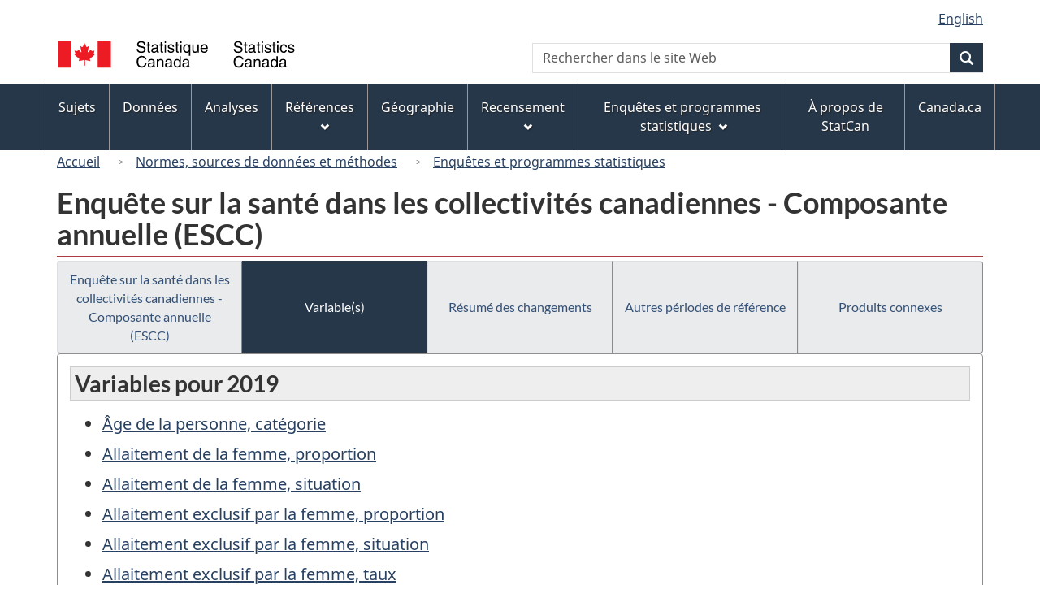

--- FILE ---
content_type: text/html
request_url: https://www23.statcan.gc.ca/imdb/p2SV_f.pl?Function=getSurvVariableList&Id=1208978
body_size: 41643
content:
<!DOCTYPE html>

<!--[if lt IE 9]><html class="no-js lt-ie9" lang="fr" dir="ltr"><![endif]--><!--[if gt IE 8]><!-->
<html class="no-js" lang="fr" dir="ltr">
<!--<![endif]-->

<head>
<meta charset="utf-8">
<!-- Web Experience Toolkit (WET) / BoÃ®te Ã  outils de l'expÃ©rience Web (BOEW)
     wet-boew.github.io/wet-boew/License-en.htm / wet-boew.github.io/wet-boew/Licence-fr.htm -->

<title>Variable&#40;s&#41; - Enqu&#234;tes et programmes statistiques - Enqu&#234;te sur la sant&#233; dans les collectivit&#233;s canadiennes &#45; Composante annuelle &#40;ESCC&#41; - 2019</title>
<meta name="description" content=" Variables pour 2019" />
<meta name="dcterms.creator" content="Gouvernement du Canada, Statistique Canada" />
<meta name="dcterms.title" content="Enquête sur la santé dans les collectivités canadiennes - Composante annuelle (ESCC)" />
<meta name="dcterms.issued" title="W3CDTF" content="2018-12-13" />
<meta name="dcterms.modified" title="W3CDTF" content="2019-11-18" />
<meta name="dcterms.subject" title="gcstc" content="null" />
<meta name="dcterms.language" title="ISO639-2" content="fra" />
<meta name="keywords" content="null" />
<meta name="STCtopic" content="Référence" />
<meta name="STCtopicID" content="4017" />
<meta name="STCsubtopic" content="Référence (général)" />
<meta name="STCsubtopicID" content="4017" />
<meta name="STCtype" content="Variables" />
<meta content="width=device-width,initial-scale=1" name="viewport" />

<!--START css.htm -->

<meta property="dcterms:service" content="StatCan"/> 
<meta property="dcterms:accessRights" content="2"/>

<link href="/wet-boew4b/assets/favicon.ico" rel="icon" type="image/x-icon">
<link rel="stylesheet" href="/wet-boew4b/css/wet-boew.min.css">
<script src="/wet-boew4b/js/jquery.min.js"></script>

<link rel="stylesheet" href="/wet-boew4b/css/theme.min.css">
<link rel="stylesheet" href="/wet-boew4b/css/statcan.css">
<link rel="stylesheet" href="/wet-boew4b/invitation-manager/Overlay.css"> 

<noscript><link rel="stylesheet" href="/wet-boew4b/css/noscript.min.css" /></noscript>
<!-- Adobe Analytics RUN --><script src="//assets.adobedtm.com/be5dfd287373/0127575cd23a/launch-f7c3e6060667.min.js"></script>
<!-- Adobe Analytics v10 --><!--script src="//assets.adobedtm.com/be5dfd287373/8f0ead8a37e7/launch-09394abc039d.min.js"></script-->

<script>dataLayer1 = [];</script>

<!-- CustomScriptsCSSStart -->
<link rel="stylesheet" href="/wet-boew4b/imdb-templates/imdb-standards.css" />
<!-- CustomScriptsCSSEnd -->

<!--END css.htm -->

</head>

<body vocab="http://schema.org/" typeof="WebPage">

<ul id="wb-tphp">
<li class="wb-slc">
<a class="wb-sl" href="#wb-cont">Passer au contenu principal</a>
</li>
<li class="wb-slc visible-sm visible-md visible-lg">
<a class="wb-sl" href="#wb-info">Passer &#224; &#171;&#160;&#192; propos de ce site&#160;&#187;</a>
</li>
</ul>
<header role="banner">
<div id="wb-bnr" class="container">
<section id="wb-lng" class="visible-md visible-lg text-right">
<h2 class="wb-inv">S&#233;lection de la langue</h2>
<div class="row">
<div class="col-md-12">
<ul class="list-inline margin-bottom-none">
<li><a lang="en" href="
/imdb/cgi-bin/change.cgi
">English</a></li>
</ul>
</div>
</div>
</section>
<div class="row">
<div class="brand col-xs-8 col-sm-9 col-md-6">
<a href="https://www.statcan.gc.ca/fr/debut" property="URL"><img src="/wet-boew4b/assets/sig-blk-fr.svg" alt="Statistique Canada"><span class="wb-inv"> / <span lang="en">Statistics Canada</span></span></a>
</div>
<section class="wb-mb-links col-xs-4 col-sm-3 visible-sm visible-xs" id="wb-glb-mn">
<h2>Recherche et menus</h2>
<ul class="list-inline text-right chvrn">
<li><a href="#mb-pnl" title="Recherche et menus" aria-controls="mb-pnl" class="overlay-lnk" role="button"><span class="glyphicon glyphicon-search"><span class="glyphicon glyphicon-th-list"><span class="wb-inv">Recherche et menus</span></span></span></a></li>
</ul>
<div id="mb-pnl"></div>
</section>

<section id="wb-srch" class="col-xs-6 text-right visible-md visible-lg">
<h2 class="wb-inv">Recherche</h2>
<form action="https://www.statcan.gc.ca/recherche/resultats/site-recherche" method="get" name="cse-search-box" role="search" class="form-inline">
<div class="form-group wb-srch-qry">
<label for="wb-srch-q" class="wb-inv">Recherchez le site Web</label>
<input type="hidden" name="fq" value="stclac:2" />
<input id="wb-srch-q" list="wb-srch-q-ac" class="wb-srch-q form-control" name="q" type="search" value="" size="27" maxlength="150" placeholder="Rechercher dans le site Web">
<datalist id="wb-srch-q-ac">
</datalist>
</div>
<div class="form-group submit">
<button type="submit" id="wb-srch-sub" class="btn btn-primary btn-small" name="wb-srch-sub"><span class="glyphicon-search glyphicon"></span><span class="wb-inv">Recherche</span></button>
</div>
</form>
</section>
</div>
</div>

<nav role="navigation" id="wb-sm" class="wb-menu visible-md visible-lg" data-trgt="mb-pnl" data-ajax-replace="/wet-boew4b/ajax/sitemenu-fr.html" typeof="SiteNavigationElement">
	<h2 class="wb-inv">Menus des sujets</h2>
	<div class="container nvbar">
		<div class="row">
			<ul class="list-inline menu">
				<li><a href="https://www150.statcan.gc.ca/n1/fr/sujets?MM=1">Sujets</a></li>
				<li><a href="https://www150.statcan.gc.ca/n1/fr/type/donnees?MM=1">Donn&eacute;es</a></li>
				<li><a href="https://www150.statcan.gc.ca/n1/fr/type/analyses?MM=1">Analyses</a></li>
				<li><a href="https://www150.statcan.gc.ca/n1/fr/type/references?MM=1">R&eacute;f&eacute;rences</a></li>
				<li><a href="https://www.statcan.gc.ca/fr/geographie?MM=1">G&eacute;ographie</a></li>
				<li><a href="https://www.statcan.gc.ca/fr/recensement?MM=1">Recensement</a></li>
				<li><a href="https://www.statcan.gc.ca/fr/enquetes?MM=1">Enqu&ecirc;tes et programmes statistiques</a></li>
				<li><a href="https://www.statcan.gc.ca/fr/apercu/statcan?MM=1">&Agrave; propos de StatCan</a></li>
				<li><a href="https://www.canada.ca/fr.html">Canada.ca</a></li>
			</ul>
		</div>
	</div>
</nav>

<nav role="navigation" id="wb-bc" class="" property="breadcrumb">
<div class="container">
<div class="row">

<!-- Breadcrumb trail START-->

<ol class="breadcrumb">
<li><a href="http://www.statcan.gc.ca/start-debut-fra.html">Accueil</a></li>
<li><a href="https://www.statcan.gc.ca/fra/concepts/index">Normes&#44; sources de donn&#233;es et m&#233;thodes</a></li>
<li><a href="https://www23.statcan.gc.ca/imdb-bmdi/pub/indexth-fra.htm">Enqu&#234;tes et programmes statistiques</a></li>
</ol>

</div>
</div>
</nav>
</header>

<main role="main" property="mainContentOfPage" class="container">
<!-- Breadcrumb trail END-->

<h1 property="name" id="wb-cont">Enqu&#234;te sur la sant&#233; dans les collectivit&#233;s canadiennes &#45; Composante annuelle &#40;ESCC&#41;</h1>
<div class="btn-group btn-group-justified hidden-xs hidden-print" role="group">
<a class="btn btn-default" href="https://www23.statcan.gc.ca/imdb/p2SV_f.pl?Function=getSurvey&amp;Id=1208978">Enqu&#234;te sur la sant&#233; dans les collectivit&#233;s canadiennes &#45; Composante annuelle &#40;ESCC&#41;</a>

<a class="btn btn-default btn-primary" href="https://www23.statcan.gc.ca/imdb/p2SV_f.pl?Function=getSurvVariableList&amp;Id=1208978">Variable&#40;s&#41;</a>

<a class="btn btn-default" href="https://www23.statcan.gc.ca/imdb/p2SV_f.pl?Function=getMainChange&amp;Id=1208978">R&#233;sum&#233; des changements</a>

<a class="btn btn-default" href="https://www23.statcan.gc.ca/imdb/p2SV_f.pl?Function=getInstanceList&amp;Id=1208978">Autres p&#233;riodes de r&#233;f&#233;rence</a>

<a class="btn btn-default" href="https://www23.statcan.gc.ca/imdb/p2SV_f.pl?Function=getSurveyProduct&amp;Id=1208978">Produits connexes</a>
</div>
<div class="visible-xs mrgn-bttm-sm row active-nav hidden-print">
<div class="col-xs-12"><a class="btn btn-block btn-default" href="https://www23.statcan.gc.ca/imdb/p2SV_f.pl?Function=getSurvey&amp;Id=1208978">Enqu&#234;te sur la sant&#233; dans les collectivit&#233;s canadiennes &#45; Composante annuelle &#40;ESCC&#41;</a></div>

<div class="col-xs-12"><a class="btn btn-block btn-primary" href="https://www23.statcan.gc.ca/imdb/p2SV_f.pl?Function=getSurvVariableList&amp;Id=1208978">Variable&#40;s&#41;</a></div>

<div class="col-xs-12"><a class="btn btn-block btn-default" href="https://www23.statcan.gc.ca/imdb/p2SV_f.pl?Function=getMainChange&amp;Id=1208978">R&#233;sum&#233; des changements</a></div>

<div class="col-xs-12"><a class="btn btn-block btn-default" href="https://www23.statcan.gc.ca/imdb/p2SV_f.pl?Function=getInstanceList&amp;Id=1208978">Autres p&#233;riodes de r&#233;f&#233;rence</a></div>

<div class="col-xs-12"><a class="btn btn-block btn-default" href="https://www23.statcan.gc.ca/imdb/p2SV_f.pl?Function=getSurveyProduct&amp;Id=1208978">Produits connexes</a></div>
</div>


<!-- Open Content panel -->

<div class="panel panel-default mrgn-tp-0 mrgn-bttm-md">

<!-- Open body panel -->

<div class="panel-body">

<h2 class="bg-lgt-h2heading">Variables pour 2019</h2>
<ul>
<li><a href="https://www23.statcan.gc.ca/imdb/p2SV_f.pl?Function=assembleDESurv&amp;DECId=8424&amp;RepClass=591&amp;Id=1208978&amp;DFId=180541">&#194;ge de la personne&#44; cat&#233;gorie</a></li>
<li><a href="https://www23.statcan.gc.ca/imdb/p2SV_f.pl?Function=assembleDESurv&amp;DECId=1369754&amp;RepClass=592&amp;Id=1208978&amp;DFId=180541">Allaitement de la femme&#44; proportion</a></li>
<li><a href="https://www23.statcan.gc.ca/imdb/p2SV_f.pl?Function=assembleDESurv&amp;DECId=1369754&amp;RepClass=583&amp;Id=1208978&amp;DFId=180541">Allaitement de la femme&#44; situation</a></li>
<li><a href="https://www23.statcan.gc.ca/imdb/p2SV_f.pl?Function=assembleDESurv&amp;DECId=434096&amp;RepClass=592&amp;Id=1208978&amp;DFId=180541">Allaitement exclusif par la femme&#44; proportion</a></li>
<li><a href="https://www23.statcan.gc.ca/imdb/p2SV_f.pl?Function=assembleDESurv&amp;DECId=434096&amp;RepClass=583&amp;Id=1208978&amp;DFId=180541">Allaitement exclusif par la femme&#44; situation</a></li>
<li><a href="https://www23.statcan.gc.ca/imdb/p2SV_f.pl?Function=assembleDESurv&amp;DECId=434096&amp;RepClass=571&amp;Id=1208978&amp;DFId=180541">Allaitement exclusif par la femme&#44; taux</a></li>
<li><a href="https://www23.statcan.gc.ca/imdb/p2SV_f.pl?Function=assembleDESurv&amp;DECId=297122&amp;RepClass=1043&amp;Id=1208978&amp;DFId=180541">Ann&#233;e d&#39;immigration de l&#39;immigrant&#44; temps</a></li>
<li><a href="https://www23.statcan.gc.ca/imdb/p2SV_f.pl?Function=assembleDESurv&amp;DECId=467211&amp;RepClass=591&amp;Id=1208978&amp;DFId=180541">Besoin per&#231;u de soin de sant&#233; mentale de la personne&#44; cat&#233;gorie</a></li>
<li><a href="https://www23.statcan.gc.ca/imdb/p2SV_f.pl?Function=assembleDESurv&amp;DECId=467211&amp;RepClass=583&amp;Id=1208978&amp;DFId=180541">Besoin per&#231;u de soin de sant&#233; mentale de la personne&#44; situation</a></li>
<li><a href="https://www23.statcan.gc.ca/imdb/p2SV_f.pl?Function=assembleDESurv&amp;DECId=433531&amp;RepClass=592&amp;Id=1208978&amp;DFId=180541">Blessure de la personne&#44; proportion</a></li>
<li><a href="https://www23.statcan.gc.ca/imdb/p2SV_f.pl?Function=assembleDESurv&amp;DECId=433531&amp;RepClass=583&amp;Id=1208978&amp;DFId=180541">Blessure de la personne&#44; situation</a></li>
<li><a href="https://www23.statcan.gc.ca/imdb/p2SV_f.pl?Function=assembleDESurv&amp;DECId=117076&amp;RepClass=591&amp;Id=1208978&amp;DFId=180541">Citoyennet&#233; de la personne&#44; cat&#233;gorie</a></li>
<li><a href="https://www23.statcan.gc.ca/imdb/p2SV_f.pl?Function=assembleDESurv&amp;DECId=433587&amp;RepClass=591&amp;Id=1208978&amp;DFId=180541">Comportement de consommation d&#39;alcool de la personne&#44; cat&#233;gorie</a></li>
<li><a href="https://www23.statcan.gc.ca/imdb/p2SV_f.pl?Function=assembleDESurv&amp;DECId=433587&amp;RepClass=592&amp;Id=1208978&amp;DFId=180541">Comportement de consommation d&#39;alcool de la personne&#44; proportion</a></li>
<li><a href="https://www23.statcan.gc.ca/imdb/p2SV_f.pl?Function=assembleDESurv&amp;DECId=1529701&amp;RepClass=583&amp;Id=1208978&amp;DFId=180541">Consommation de cannabis de la personne&#44; situation</a></li>
<li><a href="https://www23.statcan.gc.ca/imdb/p2SV_f.pl?Function=assembleDESurv&amp;DECId=248763&amp;RepClass=591&amp;Id=1208978&amp;DFId=180541">Consultation avec un professionnel de la sant&#233; de la personne&#44; cat&#233;gorie</a></li>
<li><a href="https://www23.statcan.gc.ca/imdb/p2SV_f.pl?Function=assembleDESurv&amp;DECId=248763&amp;RepClass=592&amp;Id=1208978&amp;DFId=180541">Consultation avec un professionnel de la sant&#233; de la personne&#44; proportion</a></li>
<li><a href="https://www23.statcan.gc.ca/imdb/p2SV_f.pl?Function=assembleDESurv&amp;DECId=248763&amp;RepClass=583&amp;Id=1208978&amp;DFId=180541">Consultation avec un professionnel de la sant&#233; de la personne&#44; situation</a></li>
<li><a href="https://www23.statcan.gc.ca/imdb/p2SV_f.pl?Function=assembleDESurv&amp;DECId=434112&amp;RepClass=583&amp;Id=1208978&amp;DFId=180541">Cyclisme de la personne&#44; situation</a></li>
<li><a href="https://www23.statcan.gc.ca/imdb/p2SV_f.pl?Function=assembleDESurv&amp;DECId=436918&amp;RepClass=591&amp;Id=1208978&amp;DFId=180541">D&#233;pistage du cancer colorectal de la personne&#44; cat&#233;gorie</a></li>
<li><a href="https://www23.statcan.gc.ca/imdb/p2SV_f.pl?Function=assembleDESurv&amp;DECId=437054&amp;RepClass=591&amp;Id=1208978&amp;DFId=180541">Difficult&#233;s d&#39;acc&#232;s &#224; de l&#39;information ou des conseils sur la sant&#233; de la personne&#44; cat&#233;gorie</a></li>
<li><a href="https://www23.statcan.gc.ca/imdb/p2SV_f.pl?Function=assembleDESurv&amp;DECId=437054&amp;RepClass=592&amp;Id=1208978&amp;DFId=180541">Difficult&#233;s d&#39;acc&#232;s &#224; de l&#39;information ou des conseils sur la sant&#233; de la personne&#44; proportion</a></li>
<li><a href="https://www23.statcan.gc.ca/imdb/p2SV_f.pl?Function=assembleDESurv&amp;DECId=437054&amp;RepClass=583&amp;Id=1208978&amp;DFId=180541">Difficult&#233;s d&#39;acc&#232;s &#224; de l&#39;information ou des conseils sur la sant&#233; de la personne&#44; situation</a></li>
<li><a href="https://www23.statcan.gc.ca/imdb/p2SV_f.pl?Function=assembleDESurv&amp;DECId=436944&amp;RepClass=591&amp;Id=1208978&amp;DFId=180541">Difficult&#233;s d&#39;acc&#232;s &#224; des soins de routine ou de suivi de la personne&#44; cat&#233;gorie</a></li>
<li><a href="https://www23.statcan.gc.ca/imdb/p2SV_f.pl?Function=assembleDESurv&amp;DECId=436944&amp;RepClass=592&amp;Id=1208978&amp;DFId=180541">Difficult&#233;s d&#39;acc&#232;s &#224; des soins de routine ou de suivi de la personne&#44; proportion</a></li>
<li><a href="https://www23.statcan.gc.ca/imdb/p2SV_f.pl?Function=assembleDESurv&amp;DECId=436944&amp;RepClass=583&amp;Id=1208978&amp;DFId=180541">Difficult&#233;s d&#39;acc&#232;s &#224; des soins de routine ou de suivi de la personne&#44; situation</a></li>
<li><a href="https://www23.statcan.gc.ca/imdb/p2SV_f.pl?Function=assembleDESurv&amp;DECId=437059&amp;RepClass=591&amp;Id=1208978&amp;DFId=180541">Difficult&#233;s d&#39;acc&#232;s &#224; des soins imm&#233;diats pour un probl&#232;me de sant&#233; mineur de la personne&#44; cat&#233;gorie</a></li>
<li><a href="https://www23.statcan.gc.ca/imdb/p2SV_f.pl?Function=assembleDESurv&amp;DECId=437059&amp;RepClass=592&amp;Id=1208978&amp;DFId=180541">Difficult&#233;s d&#39;acc&#232;s &#224; des soins imm&#233;diats pour un probl&#232;me de sant&#233; mineur de la personne&#44; proportion</a></li>
<li><a href="https://www23.statcan.gc.ca/imdb/p2SV_f.pl?Function=assembleDESurv&amp;DECId=437059&amp;RepClass=583&amp;Id=1208978&amp;DFId=180541">Difficult&#233;s d&#39;acc&#232;s &#224; des soins imm&#233;diats pour un probl&#232;me de sant&#233; mineur de la personne&#44; situation</a></li>
<li><a href="https://www23.statcan.gc.ca/imdb/p2SV_f.pl?Function=assembleDESurv&amp;DECId=132425&amp;RepClass=591&amp;Id=1208978&amp;DFId=180541">Disposition de vie du m&#233;nage&#44; cat&#233;gorie</a></li>
<li><a href="https://www23.statcan.gc.ca/imdb/p2SV_f.pl?Function=assembleDESurv&amp;DECId=433501&amp;RepClass=591&amp;Id=1208978&amp;DFId=180541">Douleur ou malaise de la personne&#44; cat&#233;gorie</a></li>
<li><a href="https://www23.statcan.gc.ca/imdb/p2SV_f.pl?Function=assembleDESurv&amp;DECId=433501&amp;RepClass=592&amp;Id=1208978&amp;DFId=180541">Douleur ou malaise de la personne&#44; proportion</a></li>
<li><a href="https://www23.statcan.gc.ca/imdb/p2SV_f.pl?Function=assembleDESurv&amp;DECId=132054&amp;RepClass=859&amp;Id=1208978&amp;DFId=180541">Esp&#233;rance de vie des personnes&#44; mesure</a></li>
<li><a href="https://www23.statcan.gc.ca/imdb/p2SV_f.pl?Function=assembleDESurv&amp;DECId=132049&amp;RepClass=859&amp;Id=1208978&amp;DFId=180541">Esp&#233;rance de vie en fonction de la sant&#233; des personnes&#44; mesure</a></li>
<li><a href="https://www23.statcan.gc.ca/imdb/p2SV_f.pl?Function=assembleDESurv&amp;DECId=433545&amp;RepClass=591&amp;Id=1208978&amp;DFId=180541">&#201;tat de sant&#233; fonctionnelle de la personne&#44; cat&#233;gorie</a></li>
<li><a href="https://www23.statcan.gc.ca/imdb/p2SV_f.pl?Function=assembleDESurv&amp;DECId=252489&amp;RepClass=591&amp;Id=1208978&amp;DFId=180541">&#201;tat matrimonial de la personne&#44; cat&#233;gorie</a></li>
<li><a href="https://www23.statcan.gc.ca/imdb/p2SV_f.pl?Function=assembleDESurv&amp;DECId=434067&amp;RepClass=591&amp;Id=1208978&amp;DFId=180541">&#201;valuation de la qualit&#233; des services de soins de sant&#233; re&#231;us par la personne&#44; cat&#233;gorie</a></li>
<li><a href="https://www23.statcan.gc.ca/imdb/p2SV_f.pl?Function=assembleDESurv&amp;DECId=490924&amp;RepClass=591&amp;Id=1208978&amp;DFId=180541">Exposition &#224; la fume secondaire de la personne&#44; cat&#233;gorie</a></li>
<li><a href="https://www23.statcan.gc.ca/imdb/p2SV_f.pl?Function=assembleDESurv&amp;DECId=490924&amp;RepClass=592&amp;Id=1208978&amp;DFId=180541">Exposition &#224; la fume secondaire de la personne&#44; proportion</a></li>
<li><a href="https://www23.statcan.gc.ca/imdb/p2SV_f.pl?Function=assembleDESurv&amp;DECId=433606&amp;RepClass=591&amp;Id=1208978&amp;DFId=180541">Fruit et l&#233;gume&#44; habitudes alimentaires de la personne&#44; cat&#233;gorie</a></li>
<li><a href="https://www23.statcan.gc.ca/imdb/p2SV_f.pl?Function=assembleDESurv&amp;DECId=433606&amp;RepClass=592&amp;Id=1208978&amp;DFId=180541">Fruit et l&#233;gume&#44; habitudes alimentaires de la personne&#44; proportion</a></li>
<li><a href="https://www23.statcan.gc.ca/imdb/p2SV_f.pl?Function=assembleDESurv&amp;DECId=1326692&amp;RepClass=591&amp;Id=1208978&amp;DFId=180541">Genre de la personne&#44; cat&#233;gorie</a></li>
<li><a href="https://www23.statcan.gc.ca/imdb/p2SV_f.pl?Function=assembleDESurv&amp;DECId=246581&amp;RepClass=591&amp;Id=1208978&amp;DFId=180541">Groupe autochtone de la personne&#44; cat&#233;gorie</a></li>
<li><a href="https://www23.statcan.gc.ca/imdb/p2SV_f.pl?Function=assembleDESurv&amp;DECId=1529668&amp;RepClass=591&amp;Id=1208978&amp;DFId=180541">Habitude de pr&#233;vention post&#45;pand&#233;mie de la personne&#44; cat&#233;gorie</a></li>
<li><a href="https://www23.statcan.gc.ca/imdb/p2SV_f.pl?Function=assembleDESurv&amp;DECId=1369762&amp;RepClass=591&amp;Id=1208978&amp;DFId=180541">Habitudes alimentaires de la personne&#44; cat&#233;gorie</a></li>
<li><a href="https://www23.statcan.gc.ca/imdb/p2SV_f.pl?Function=assembleDESurv&amp;DECId=1369762&amp;RepClass=592&amp;Id=1208978&amp;DFId=180541">Habitudes alimentaires de la personne&#44; proportion</a></li>
<li><a href="https://www23.statcan.gc.ca/imdb/p2SV_f.pl?Function=assembleDESurv&amp;DECId=246617&amp;RepClass=591&amp;Id=1208978&amp;DFId=180541">Identit&#233; autochtone de la personne&#44; cat&#233;gorie</a></li>
<li><a href="https://www23.statcan.gc.ca/imdb/p2SV_f.pl?Function=assembleDESurv&amp;DECId=174002&amp;RepClass=586&amp;Id=1208978&amp;DFId=180541">Indicateur de la sant&#233; mentale de la personne&#44; type</a></li>
<li><a href="https://www23.statcan.gc.ca/imdb/p2SV_f.pl?Function=assembleDESurv&amp;DECId=1369803&amp;RepClass=591&amp;Id=1208978&amp;DFId=180541">Indicateurs de sant&#233; de la personne&#44; cat&#233;gorie</a></li>
<li><a href="https://www23.statcan.gc.ca/imdb/p2SV_f.pl?Function=assembleDESurv&amp;DECId=1369803&amp;RepClass=583&amp;Id=1208978&amp;DFId=180541">Indicateurs de sant&#233; de la personne&#44; situation</a></li>
<li><a href="https://www23.statcan.gc.ca/imdb/p2SV_f.pl?Function=assembleDESurv&amp;DECId=1328798&amp;RepClass=591&amp;Id=1208978&amp;DFId=180541">Indice de masse corporel &#40;IMC&#41; de la personne&#44; cat&#233;gorie</a></li>
<li><a href="https://www23.statcan.gc.ca/imdb/p2SV_f.pl?Function=assembleDESurv&amp;DECId=1328798&amp;RepClass=592&amp;Id=1208978&amp;DFId=180541">Indice de masse corporel &#40;IMC&#41; de la personne&#44; proportion</a></li>
<li><a href="https://www23.statcan.gc.ca/imdb/p2SV_f.pl?Function=assembleDESurv&amp;DECId=433490&amp;RepClass=591&amp;Id=1208978&amp;DFId=180541">Ins&#233;curit&#233; alimentaire de la personne&#44; cat&#233;gorie</a></li>
<li><a href="https://www23.statcan.gc.ca/imdb/p2SV_f.pl?Function=assembleDESurv&amp;DECId=433490&amp;RepClass=592&amp;Id=1208978&amp;DFId=180541">Ins&#233;curit&#233; alimentaire de la personne&#44; proportion</a></li>
<li><a href="https://www23.statcan.gc.ca/imdb/p2SV_f.pl?Function=assembleDESurv&amp;DECId=433490&amp;RepClass=571&amp;Id=1208978&amp;DFId=180541">Ins&#233;curit&#233; alimentaire de la personne&#44; taux</a></li>
<li><a href="https://www23.statcan.gc.ca/imdb/p2SV_f.pl?Function=assembleDESurv&amp;DECId=433479&amp;RepClass=591&amp;Id=1208978&amp;DFId=180541">Ins&#233;curit&#233; alimentaire du m&#233;nage&#44; cat&#233;gorie</a></li>
<li><a href="https://www23.statcan.gc.ca/imdb/p2SV_f.pl?Function=assembleDESurv&amp;DECId=433479&amp;RepClass=859&amp;Id=1208978&amp;DFId=180541">Ins&#233;curit&#233; alimentaire du m&#233;nage&#44; mesure</a></li>
<li><a href="https://www23.statcan.gc.ca/imdb/p2SV_f.pl?Function=assembleDESurv&amp;DECId=433551&amp;RepClass=583&amp;Id=1208978&amp;DFId=180541">Jours d&#39;incapacit&#233;s en deux semaines de la personne&#44; situation</a></li>
<li><a href="https://www23.statcan.gc.ca/imdb/p2SV_f.pl?Function=assembleDESurv&amp;DECId=30433&amp;RepClass=591&amp;Id=1208978&amp;DFId=180541">Langue maternelle de la personne&#44; cat&#233;gorie</a></li>
<li><a href="https://www23.statcan.gc.ca/imdb/p2SV_f.pl?Function=assembleDESurv&amp;DECId=51378&amp;RepClass=591&amp;Id=1208978&amp;DFId=180541">Langue parl&#233;e le plus souvent &#224; la maison de la personne&#44; cat&#233;gorie</a></li>
<li><a href="https://www23.statcan.gc.ca/imdb/p2SV_f.pl?Function=assembleDESurv&amp;DECId=279352&amp;RepClass=591&amp;Id=1208978&amp;DFId=180541">Lieu de naissance de la personne&#44; cat&#233;gorie</a></li>
<li><a href="https://www23.statcan.gc.ca/imdb/p2SV_f.pl?Function=assembleDESurv&amp;DECId=113939&amp;RepClass=588&amp;Id=1208978&amp;DFId=180541">Lieu g&#233;ographique de la personne&#44; nom</a></li>
<li><a href="https://www23.statcan.gc.ca/imdb/p2SV_f.pl?Function=assembleDESurv&amp;DECId=1277444&amp;RepClass=588&amp;Id=1208978&amp;DFId=180541">Lieu g&#233;ographique du m&#233;nage&#44; nom</a></li>
<li><a href="https://www23.statcan.gc.ca/imdb/p2SV_f.pl?Function=assembleDESurv&amp;DECId=433555&amp;RepClass=591&amp;Id=1208978&amp;DFId=180541">Limitation de l&#39;activit&#233; de la personne&#44; cat&#233;gorie</a></li>
<li><a href="https://www23.statcan.gc.ca/imdb/p2SV_f.pl?Function=assembleDESurv&amp;DECId=433555&amp;RepClass=592&amp;Id=1208978&amp;DFId=180541">Limitation de l&#39;activit&#233; de la personne&#44; proportion</a></li>
<li><a href="https://www23.statcan.gc.ca/imdb/p2SV_f.pl?Function=assembleDESurv&amp;DECId=433555&amp;RepClass=586&amp;Id=1208978&amp;DFId=180541">Limitation de l&#39;activit&#233; de la personne&#44; type</a></li>
<li><a href="https://www23.statcan.gc.ca/imdb/p2SV_f.pl?Function=assembleDESurv&amp;DECId=113939&amp;RepClass=588&amp;Id=1208978&amp;DFId=180541">Location g&#233;ographique de la personne&#44; nom</a></li>
<li><a href="https://www23.statcan.gc.ca/imdb/p2SV_f.pl?Function=assembleDESurv&amp;DECId=433437&amp;RepClass=591&amp;Id=1208978&amp;DFId=180541">Maladies chroniques de la personne&#44; cat&#233;gorie</a></li>
<li><a href="https://www23.statcan.gc.ca/imdb/p2SV_f.pl?Function=assembleDESurv&amp;DECId=433437&amp;RepClass=592&amp;Id=1208978&amp;DFId=180541">Maladies chroniques de la personne&#44; proportion</a></li>
<li><a href="https://www23.statcan.gc.ca/imdb/p2SV_f.pl?Function=assembleDESurv&amp;DECId=433437&amp;RepClass=583&amp;Id=1208978&amp;DFId=180541">Maladies chroniques de la personne&#44; situation</a></li>
<li><a href="https://www23.statcan.gc.ca/imdb/p2SV_f.pl?Function=assembleDESurv&amp;DECId=482585&amp;RepClass=591&amp;Id=1208978&amp;DFId=180541">Mammographie de la femme&#44; cat&#233;gorie</a></li>
<li><a href="https://www23.statcan.gc.ca/imdb/p2SV_f.pl?Function=assembleDESurv&amp;DECId=482585&amp;RepClass=583&amp;Id=1208978&amp;DFId=180541">Mammographie de la femme&#44; situation</a></li>
<li><a href="https://www23.statcan.gc.ca/imdb/p2SV_f.pl?Function=assembleDESurv&amp;DECId=436939&amp;RepClass=583&amp;Id=1208978&amp;DFId=180541">M&#233;decin de famille r&#233;gulier de la personne&#44; situation</a></li>
<li><a href="https://www23.statcan.gc.ca/imdb/p2SV_f.pl?Function=assembleDESurv&amp;DECId=1323413&amp;RepClass=591&amp;Id=1208978&amp;DFId=180541">Minorit&#233; visible de la personne&#44; cat&#233;gorie</a></li>
<li><a href="https://www23.statcan.gc.ca/imdb/p2SV_f.pl?Function=assembleDESurv&amp;DECId=433599&amp;RepClass=591&amp;Id=1208978&amp;DFId=180541">Niveau d&#39;activit&#233; physique durant les loisirs de la personne&#44; cat&#233;gorie</a></li>
<li><a href="https://www23.statcan.gc.ca/imdb/p2SV_f.pl?Function=assembleDESurv&amp;DECId=433599&amp;RepClass=592&amp;Id=1208978&amp;DFId=180541">Niveau d&#39;activit&#233; physique durant les loisirs de la personne&#44; proportion</a></li>
<li><a href="https://www23.statcan.gc.ca/imdb/p2SV_f.pl?Function=assembleDESurv&amp;DECId=1313690&amp;RepClass=591&amp;Id=1208978&amp;DFId=180541">Niveau de scolarit&#233; de la personne&#44; cat&#233;gorie</a></li>
<li><a href="https://www23.statcan.gc.ca/imdb/p2SV_f.pl?Function=assembleDESurv&amp;DECId=302556&amp;RepClass=591&amp;Id=1208978&amp;DFId=180541">Nombre d&#39;ann&#233;es depuis l&#39;immigration de l&#39;immigrant&#44; cat&#233;gorie</a></li>
<li><a href="https://www23.statcan.gc.ca/imdb/p2SV_f.pl?Function=assembleDESurv&amp;DECId=1233471&amp;RepClass=570&amp;Id=1208978&amp;DFId=180541">Nombre de personne&#44; nombre</a></li>
<li><a href="https://www23.statcan.gc.ca/imdb/p2SV_f.pl?Function=assembleDESurv&amp;DECId=161694&amp;RepClass=579&amp;Id=1208978&amp;DFId=180541">Nombre des m&#233;nages&#44; nombre</a></li>
<li><a href="https://www23.statcan.gc.ca/imdb/p2SV_f.pl?Function=assembleDESurv&amp;DECId=1316105&amp;RepClass=591&amp;Id=1208978&amp;DFId=180541">Orientation sexuelle de la personne&#44; cat&#233;gorie</a></li>
<li><a href="https://www23.statcan.gc.ca/imdb/p2SV_f.pl?Function=assembleDESurv&amp;DECId=30413&amp;RepClass=591&amp;Id=1208978&amp;DFId=180541">Premi&#232;re langue officielle parl&#233;e de la personne&#44; cat&#233;gorie</a></li>
<li><a href="https://www23.statcan.gc.ca/imdb/p2SV_f.pl?Function=assembleDESurv&amp;DECId=433473&amp;RepClass=591&amp;Id=1208978&amp;DFId=180541">Pr&#233;sence d&#39;enfants de moins de 18 ans dans le m&#233;nage du m&#233;nage&#44; cat&#233;gorie</a></li>
<li><a href="https://www23.statcan.gc.ca/imdb/p2SV_f.pl?Function=assembleDESurv&amp;DECId=1369784&amp;RepClass=591&amp;Id=1208978&amp;DFId=180541">Pr&#233;sence d&#39;enfants du m&#233;nage&#44; cat&#233;gorie</a></li>
<li><a href="https://www23.statcan.gc.ca/imdb/p2SV_f.pl?Function=assembleDESurv&amp;DECId=436921&amp;RepClass=591&amp;Id=1208978&amp;DFId=180541">Probl&#232;me neurologique de la personne&#44; cat&#233;gorie</a></li>
<li><a href="https://www23.statcan.gc.ca/imdb/p2SV_f.pl?Function=assembleDESurv&amp;DECId=436921&amp;RepClass=592&amp;Id=1208978&amp;DFId=180541">Probl&#232;me neurologique de la personne&#44; proportion</a></li>
<li><a href="https://www23.statcan.gc.ca/imdb/p2SV_f.pl?Function=assembleDESurv&amp;DECId=436921&amp;RepClass=583&amp;Id=1208978&amp;DFId=180541">Probl&#232;me neurologique de la personne&#44; situation</a></li>
<li><a href="https://www23.statcan.gc.ca/imdb/p2SV_f.pl?Function=assembleDESurv&amp;DECId=1232533&amp;RepClass=591&amp;Id=1208978&amp;DFId=180541">R&#233;gime de travail de la personne&#44; cat&#233;gorie</a></li>
<li><a href="https://www23.statcan.gc.ca/imdb/p2SV_f.pl?Function=assembleDESurv&amp;DECId=252475&amp;RepClass=591&amp;Id=1208978&amp;DFId=180541">Revenu total du m&#233;nage de la personne&#44; cat&#233;gorie</a></li>
<li><a href="https://www23.statcan.gc.ca/imdb/p2SV_f.pl?Function=assembleDESurv&amp;DECId=148537&amp;RepClass=591&amp;Id=1208978&amp;DFId=180541">Sant&#233; mentale per&#231;ue de la personne&#44; cat&#233;gorie</a></li>
<li><a href="https://www23.statcan.gc.ca/imdb/p2SV_f.pl?Function=assembleDESurv&amp;DECId=148537&amp;RepClass=592&amp;Id=1208978&amp;DFId=180541">Sant&#233; mentale per&#231;ue de la personne&#44; proportion</a></li>
<li><a href="https://www23.statcan.gc.ca/imdb/p2SV_f.pl?Function=assembleDESurv&amp;DECId=113674&amp;RepClass=591&amp;Id=1208978&amp;DFId=180541">Sant&#233; per&#231;ue de la personne&#44; cat&#233;gorie</a></li>
<li><a href="https://www23.statcan.gc.ca/imdb/p2SV_f.pl?Function=assembleDESurv&amp;DECId=113674&amp;RepClass=592&amp;Id=1208978&amp;DFId=180541">Sant&#233; per&#231;ue de la personne&#44; proportion</a></li>
<li><a href="https://www23.statcan.gc.ca/imdb/p2SV_f.pl?Function=assembleDESurv&amp;DECId=434078&amp;RepClass=591&amp;Id=1208978&amp;DFId=180541">Satisfaction &#224; l&#39;&#233;gard de la vie de la personne&#44; cat&#233;gorie</a></li>
<li><a href="https://www23.statcan.gc.ca/imdb/p2SV_f.pl?Function=assembleDESurv&amp;DECId=434078&amp;RepClass=592&amp;Id=1208978&amp;DFId=180541">Satisfaction &#224; l&#39;&#233;gard de la vie de la personne&#44; proportion</a></li>
<li><a href="https://www23.statcan.gc.ca/imdb/p2SV_f.pl?Function=assembleDESurv&amp;DECId=434073&amp;RepClass=591&amp;Id=1208978&amp;DFId=180541">Satisfaction &#224; l&#39;&#233;gard des services de soins de sant&#233; re&#231;us par la personne&#44; cat&#233;gorie</a></li>
<li><a href="https://www23.statcan.gc.ca/imdb/p2SV_f.pl?Function=assembleDESurv&amp;DECId=434083&amp;RepClass=591&amp;Id=1208978&amp;DFId=180541">Sentiment d&#39;appartenance &#224; la communaut&#233; locale de la personne&#44; cat&#233;gorie</a></li>
<li><a href="https://www23.statcan.gc.ca/imdb/p2SV_f.pl?Function=assembleDESurv&amp;DECId=434083&amp;RepClass=592&amp;Id=1208978&amp;DFId=180541">Sentiment d&#39;appartenance &#224; la communaut&#233; locale de la personne&#44; proportion</a></li>
<li><a href="https://www23.statcan.gc.ca/imdb/p2SV_f.pl?Function=assembleDESurv&amp;DECId=1369767&amp;RepClass=591&amp;Id=1208978&amp;DFId=180541">Services de sant&#233; de la personne&#44; cat&#233;gorie</a></li>
<li><a href="https://www23.statcan.gc.ca/imdb/p2SV_f.pl?Function=assembleDESurv&amp;DECId=1369767&amp;RepClass=592&amp;Id=1208978&amp;DFId=180541">Services de sant&#233; de la personne&#44; proportion</a></li>
<li><a href="https://www23.statcan.gc.ca/imdb/p2SV_f.pl?Function=assembleDESurv&amp;DECId=1369767&amp;RepClass=583&amp;Id=1208978&amp;DFId=180541">Services de sant&#233; de la personne&#44; situation</a></li>
<li><a href="https://www23.statcan.gc.ca/imdb/p2SV_f.pl?Function=assembleDESurv&amp;DECId=433758&amp;RepClass=591&amp;Id=1208978&amp;DFId=180541">Services de soins de sant&#233; re&#231;us par la personne&#44; cat&#233;gorie</a></li>
<li><a href="https://www23.statcan.gc.ca/imdb/p2SV_f.pl?Function=assembleDESurv&amp;DECId=433758&amp;RepClass=583&amp;Id=1208978&amp;DFId=180541">Services de soins de sant&#233; re&#231;us par la personne&#44; situation</a></li>
<li><a href="https://www23.statcan.gc.ca/imdb/p2SV_f.pl?Function=assembleDESurv&amp;DECId=30399&amp;RepClass=591&amp;Id=1208978&amp;DFId=180541">Situation des particuliers dans le m&#233;nage de la personne&#44; cat&#233;gorie</a></li>
<li><a href="https://www23.statcan.gc.ca/imdb/p2SV_f.pl?Function=assembleDESurv&amp;DECId=436915&amp;RepClass=583&amp;Id=1208978&amp;DFId=180541">Soins de sant&#233; re&#231;us par la personne&#44; situation</a></li>
<li><a href="https://www23.statcan.gc.ca/imdb/p2SV_f.pl?Function=assembleDESurv&amp;DECId=248770&amp;RepClass=583&amp;Id=1208978&amp;DFId=180541">Soins de sant&#233; requis mais non re&#231;us de la personne&#44; situation</a></li>
<li><a href="https://www23.statcan.gc.ca/imdb/p2SV_f.pl?Function=assembleDESurv&amp;DECId=433582&amp;RepClass=591&amp;Id=1208978&amp;DFId=180541">Statut de consommation d&#39;alcool de la personne&#44; cat&#233;gorie</a></li>
<li><a href="https://www23.statcan.gc.ca/imdb/p2SV_f.pl?Function=assembleDESurv&amp;DECId=433582&amp;RepClass=592&amp;Id=1208978&amp;DFId=180541">Statut de consommation d&#39;alcool de la personne&#44; proportion</a></li>
<li><a href="https://www23.statcan.gc.ca/imdb/p2SV_f.pl?Function=assembleDESurv&amp;DECId=433572&amp;RepClass=591&amp;Id=1208978&amp;DFId=180541">Statut de l&#39;usage du tabac de la personne&#44; cat&#233;gorie</a></li>
<li><a href="https://www23.statcan.gc.ca/imdb/p2SV_f.pl?Function=assembleDESurv&amp;DECId=433572&amp;RepClass=592&amp;Id=1208978&amp;DFId=180541">Statut de l&#39;usage du tabac de la personne&#44; proportion</a></li>
<li><a href="https://www23.statcan.gc.ca/imdb/p2SV_f.pl?Function=assembleDESurv&amp;DECId=1529674&amp;RepClass=583&amp;Id=1208978&amp;DFId=180541">Statut de vaccination de la personne&#44; situation</a></li>
<li><a href="https://www23.statcan.gc.ca/imdb/p2SV_f.pl?Function=assembleDESurv&amp;DECId=300329&amp;RepClass=591&amp;Id=1208978&amp;DFId=180541">Statut d&#39;immigrant de la personne&#44; cat&#233;gorie</a></li>
<li><a href="https://www23.statcan.gc.ca/imdb/p2SV_f.pl?Function=assembleDESurv&amp;DECId=300329&amp;RepClass=578&amp;Id=1208978&amp;DFId=180541">Statut d&#39;immigrant de la personne&#44; dur&#233;e</a></li>
<li><a href="https://www23.statcan.gc.ca/imdb/p2SV_f.pl?Function=assembleDESurv&amp;DECId=433614&amp;RepClass=591&amp;Id=1208978&amp;DFId=180541">Stress dans la vie de la personne&#44; cat&#233;gorie</a></li>
<li><a href="https://www23.statcan.gc.ca/imdb/p2SV_f.pl?Function=assembleDESurv&amp;DECId=433614&amp;RepClass=592&amp;Id=1208978&amp;DFId=180541">Stress dans la vie de la personne&#44; proportion</a></li>
<li><a href="https://www23.statcan.gc.ca/imdb/p2SV_f.pl?Function=assembleDESurv&amp;DECId=433537&amp;RepClass=592&amp;Id=1208978&amp;DFId=180541">Suivi m&#233;dical pour blessure de la personne&#44; proportion</a></li>
<li><a href="https://www23.statcan.gc.ca/imdb/p2SV_f.pl?Function=assembleDESurv&amp;DECId=433537&amp;RepClass=583&amp;Id=1208978&amp;DFId=180541">Suivi m&#233;dical pour blessure de la personne&#44; situation</a></li>
<li><a href="https://www23.statcan.gc.ca/imdb/p2SV_f.pl?Function=assembleDESurv&amp;DECId=490968&amp;RepClass=591&amp;Id=1208978&amp;DFId=180541">Temps d&#39;attente pour des services m&#233;dicaux sp&#233;cialis&#233;s de la personne&#44; cat&#233;gorie</a></li>
<li><a href="https://www23.statcan.gc.ca/imdb/p2SV_f.pl?Function=assembleDESurv&amp;DECId=490968&amp;RepClass=578&amp;Id=1208978&amp;DFId=180541">Temps d&#39;attente pour des services m&#233;dicaux sp&#233;cialis&#233;s de la personne&#44; dur&#233;e</a></li>
<li><a href="https://www23.statcan.gc.ca/imdb/p2SV_f.pl?Function=assembleDESurv&amp;DECId=490968&amp;RepClass=592&amp;Id=1208978&amp;DFId=180541">Temps d&#39;attente pour des services m&#233;dicaux sp&#233;cialis&#233;s de la personne&#44; proportion</a></li>
<li><a href="https://www23.statcan.gc.ca/imdb/p2SV_f.pl?Function=assembleDESurv&amp;DECId=433673&amp;RepClass=591&amp;Id=1208978&amp;DFId=180541">Test de pap de la personne&#44; cat&#233;gorie</a></li>
<li><a href="https://www23.statcan.gc.ca/imdb/p2SV_f.pl?Function=assembleDESurv&amp;DECId=434104&amp;RepClass=592&amp;Id=1208978&amp;DFId=180541">Trouble d&#39;humeur diagnostiqu&#233; de la personne&#44; proportion</a></li>
<li><a href="https://www23.statcan.gc.ca/imdb/p2SV_f.pl?Function=assembleDESurv&amp;DECId=434104&amp;RepClass=583&amp;Id=1208978&amp;DFId=180541">Trouble d&#39;humeur diagnostiqu&#233; de la personne&#44; situation</a></li>
<li><a href="https://www23.statcan.gc.ca/imdb/p2SV_f.pl?Function=assembleDESurv&amp;DECId=433655&amp;RepClass=591&amp;Id=1208978&amp;DFId=180541">Vaccination contre la grippe de la personne&#44; cat&#233;gorie</a></li>
<li><a href="https://www23.statcan.gc.ca/imdb/p2SV_f.pl?Function=assembleDESurv&amp;DECId=433655&amp;RepClass=592&amp;Id=1208978&amp;DFId=180541">Vaccination contre la grippe de la personne&#44; proportion</a></li>
</ul>


</div><!-- Close panel-body -->

</div><!-- Close panel -->

<!-- ContentEnd -->

<div class="pagedetails">
	<dl id="wb-dtmd">
		<dt>Date de modification&#160;:&#32;</dt>
		<dd><time property="dateModified">
2019-11-18
</time></dd>
	</dl>
</div>
</main>

<footer id="wb-info">
	<h2 class="wb-inv">&Agrave; propos de ce site</h2>
	<div class="gc-contextual">
		<div class="container">
			<nav>
				<h3>Statistique Canada</h3>
				<ul class="list-unstyled colcount-sm-2 colcount-md-3">
					<li><a href="https://www.statcan.gc.ca/fr/reference/centreref/index">Contactez StatCan</a></li>
					<li><a href="https://www.statcan.gc.ca/fr/confiance">Centre de confiance</a></li>
				</ul>
			</nav>
		</div>
	</div>
	<div class="gc-main-footer">
		<div class="container">
			<nav>
				<h3>Gouvernement du Canada</h3>
				<ul class="list-unstyled colcount-sm-2 colcount-md-3">
					<li><a href="https://www.canada.ca/fr/contact.html">Toutes les coordonn&eacute;es</a></li>
					<li><a href="https://www.canada.ca/fr/gouvernement/min.html">Minist&egrave;res et organismes</a></li>
					<li><a href="https://www.canada.ca/fr/gouvernement/systeme.html">&Agrave; propos du gouvernement</a></li>
				</ul>
				<h4><span class="wb-inv">Th&egrave;mes et sujets</span></h4>
				<ul class="list-unstyled colcount-sm-2 colcount-md-3">
					<li><a href="https://www.canada.ca/fr/services/emplois.html">Emplois</a></li>
					<li><a href="https://www.canada.ca/fr/services/immigration-citoyennete.html">Immigration et citoyennet&eacute;</a></li>
					<li><a href="https://voyage.gc.ca/">Voyage et tourisme</a></li>
					<li><a href="https://www.canada.ca/fr/services/entreprises.html">Entreprises</a></li>
					<li><a href="https://www.canada.ca/fr/services/prestations.html">Prestations</a></li>
					<li><a href="https://www.canada.ca/fr/services/sante.html">Sant&eacute;</a></li>
					<li><a href="https://www.canada.ca/fr/services/impots.html">Imp&ocirc;ts</a></li>
					<li><a href="https://www.canada.ca/fr/services/environnement.html">Environnement et ressources naturelles</a></li>
					<li><a href="https://www.canada.ca/fr/services/defense.html">S&eacute;curit&eacute; nationale et d&eacute;fense</a></li>
					<li><a href="https://www.canada.ca/fr/services/culture.html">Culture, histoire et sport</a></li>
					<li><a href="https://www.canada.ca/fr/services/police.html">Services de police, justice et urgences</a></li>
					<li><a href="https://www.canada.ca/fr/services/transport.html">Transport et infrastructure</a></li>
					<li><a href="https://www.international.gc.ca/world-monde/index.aspx?lang=fra">Le Canada et le monde</a></li>
					<li><a href="https://www.canada.ca/fr/services/finance.html">Argent et finance</a></li>
					<li><a href="https://www.canada.ca/fr/services/science.html">Science et innovation</a></li>
					<li><a href="https://www.canada.ca/fr/services/autochtones.html">Autochtones</a></li>
					<li><a href="https://www.canada.ca/fr/services/veterans.html">V&eacute;t&eacute;rans et militaires</a></li>
					<li><a href="https://www.canada.ca/fr/services/jeunesse.html">Jeunesse</a></li>
				</ul>
			</nav>
		</div>
	</div>
	<div class="gc-sub-footer">
		<div class="container d-flex align-items-center">
			<nav>
				<h3 class="wb-inv">Organisation du gouvernement du Canada</h3>
				<ul>
					<li><a href="https://www.canada.ca/fr/sociaux.html">M&eacute;dias sociaux</a></li>
					<li><a href="https://www.canada.ca/fr/mobile.html">Applications mobiles</a></li>
					<li><a href="https://www.canada.ca/fr/gouvernement/a-propos.html">&Agrave; propos de Canada.ca</a></li>
					<li><a href="https://www.statcan.gc.ca/fr/avis">Avis</a></li>
					<li><a href="https://www.statcan.gc.ca/fr/reference/privee">Confidentialit&eacute;</a></li>
				</ul>
			</nav>
			<div class="wtrmrk align-self-end">
				<img src="/wet-boew4b/assets/wmms-blk.svg" alt="Symbole du gouvernement du Canada" />
			</div>
		</div>
	</div>
</footer>

<!--[if gte IE 9 | !IE ]><!--> 
<script src="/wet-boew4b/js/wet-boew.min.js"></script> 
<script src="/wet-boew4b/js/theme.min.js"></script> 
<!--<![endif]--> 
<!--[if lt IE 9]>
<script src="/wet-boew4b/js/ie8-wet-boew2.min.js"></script>
<![endif]--> 
<!-- InvitationManager --> 
<script src="/wet-boew4b/invitation-manager/Overlay.js"></script> 
<script src="/wet-boew4b/invitation-manager/InvitationManager.js"></script> 
<!-- End InvitationManager --> 
<script type="text/javascript">_satellite.pageBottom();</script>
<!-- CustomScriptsJSStart -->
<!-- CustomScriptsJSEnd -->

</body>
</html>
